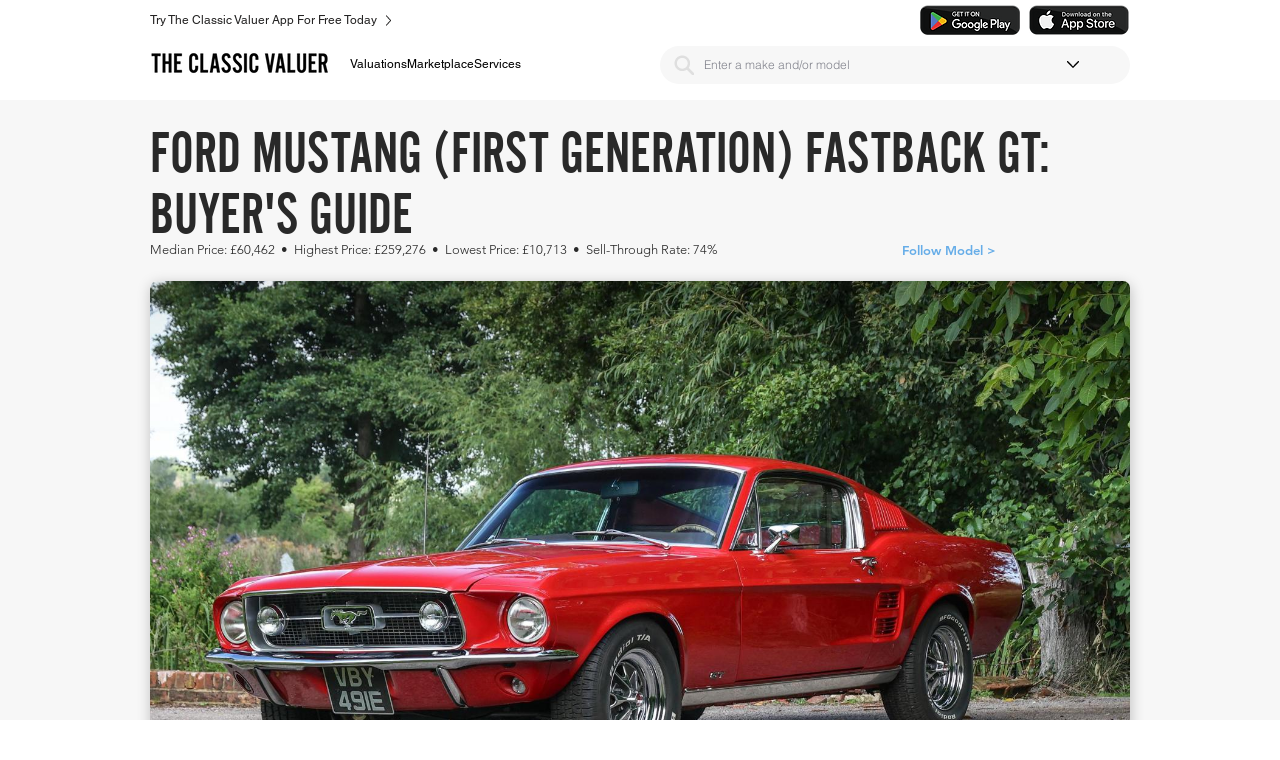

--- FILE ---
content_type: text/html
request_url: https://api.intentiq.com/profiles_engine/ProfilesEngineServlet?at=39&mi=10&dpi=936734067&pt=17&dpn=1&iiqidtype=2&iiqpcid=dc1950c5-588a-4bfd-b616-4279ebc51e0d&iiqpciddate=1768709741442&pcid=7f12ec5f-fd93-4e6c-95bb-a4681b393e4a&idtype=3&gdpr=0&japs=false&jaesc=0&jafc=0&jaensc=0&jsver=0.33&testGroup=A&source=pbjs&ABTestingConfigurationSource=group&abtg=A&vrref=https%3A%2F%2Fwww.theclassicvaluer.com
body_size: 54
content:
{"abPercentage":97,"adt":1,"ct":2,"isOptedOut":false,"data":{"eids":[]},"dbsaved":"false","ls":true,"cttl":86400000,"abTestUuid":"g_c842233c-c97c-4f69-bd65-ae58714e9512","tc":9,"sid":-178367013}

--- FILE ---
content_type: text/html; charset=utf-8
request_url: https://www.google.com/recaptcha/api2/aframe
body_size: 258
content:
<!DOCTYPE HTML><html><head><meta http-equiv="content-type" content="text/html; charset=UTF-8"></head><body><script nonce="52feZhwuBHqM6Za1N2I0YA">/** Anti-fraud and anti-abuse applications only. See google.com/recaptcha */ try{var clients={'sodar':'https://pagead2.googlesyndication.com/pagead/sodar?'};window.addEventListener("message",function(a){try{if(a.source===window.parent){var b=JSON.parse(a.data);var c=clients[b['id']];if(c){var d=document.createElement('img');d.src=c+b['params']+'&rc='+(localStorage.getItem("rc::a")?sessionStorage.getItem("rc::b"):"");window.document.body.appendChild(d);sessionStorage.setItem("rc::e",parseInt(sessionStorage.getItem("rc::e")||0)+1);localStorage.setItem("rc::h",'1768709757169');}}}catch(b){}});window.parent.postMessage("_grecaptcha_ready", "*");}catch(b){}</script></body></html>

--- FILE ---
content_type: text/plain; charset=utf-8
request_url: https://ads.adthrive.com/http-api/cv2
body_size: 9633
content:
{"om":["00xbjwwl","03ory6zo","06htwlxm","0b0m8l4f","0cpicd1q","0fs6e2ri","0p7rptpw","0sm4lr19","1","10011/140f603d0287260f11630805a1b59b3f","10011/b4053ef6dad340082599d9f1aa736b66","10011/ba9f11025c980a17f6936d2888902e29","1019_692219005","1028_8728253","10339421-5836009-0","10ua7afe","110_589289985696794383","11142692","11509227","11560071","1185:1610326728","11896988","11928170","11999803","12010080","12010084","12010088","12123650","12142259","12151247","12219550","12219553","12219554","12219558","12219590","12219631","12219632","12219633","12219634","124843_8","124848_7","124853_7","12850755","12850756","12_74_18107030","12_74_18107088","13mvd7kb","1453468","1501804","1610326628","1610326728","1611092","16x7UEIxQu8","176_CR52149824","17_23391296","17_24104687","17_24104693","17_24104702","17_24632110","17_24632118","17_24632123","17_24683311","17_24683314","17_24683317","17_24696317","17_24696320","17_24696334","17_24766957","17_24766968","17_24766970","17_24767215","17_24767217","17_24767222","17_24767229","17_24767239","17_24767241","17_24767245","17_24767248","17_24767251","17_24767255","17_24767534","19298r1igh7","19r1igh7","1bmp02l7","1h2987yhpl7","1h7yhpl7","1kpjxj5u","1ktgrre1","1m7ow47i","1r7rfn75","1zp8pjcw","1zuc5d3f","1zx7wzcw","202430_200_EAAYACog7t9UKc5iyzOXBU.xMcbVRrAuHeIU5IyS9qdlP9IeJGUyBMfW1N0_","202430_200_EAAYACogIm3jX30jHExW.LZiMVanc.j-uV7dHZ7rh4K3PRdSnOAyBBuRK60_","202430_200_EAAYACogfp82etiOdza92P7KkqCzDPazG1s0NmTQfyLljZ.q7ScyBDr2wK8_","20421090_200_EAAYACogCiuNvM3f3eqfQCYvohgwlLKRPzvhev8ZbASYAZtBcMoyBKdnm3s_","20421090_200_EAAYACogwcoW5vogT5vLuix.rAmo0E1Jidv8mIzVeNWxHoVoBLEyBJLAmwE_","20421090_200_EAAYACogyy0RzHbkTBh30TNsrxZR28Ohi-3ey2rLnbQlrDDSVmQyBCEE070_","206_549410","2132:42072323","2132:42828300","2132:45919811","2132:45999649","2132:46038614","2132:46039088","2132:46039504","2149:12123650","2149:12147059","2149:12151096","2179:579593739337040696","2179:585139266317201118","2179:588366512778827143","2179:588463996220411211","2179:588837179414603875","2179:588969843258627169","2179:589318202881681006","2179:590157627360862445","2179:594033992319641821","2249:511076514","2249:512188092","2249:553782314","2249:567996566","2249:581439030","2249:647636132","2249:691925891","2249:694710256","2249:703059924","2249:703430542","2249:703669956","2249:703670433","2249:704251784","226226131","226226132","2307:0b0m8l4f","2307:1h7yhpl7","2307:1m7ow47i","2307:1zuc5d3f","2307:27s3hbtl","2307:28u7c6ez","2307:2xe5185b","2307:31yw6nyu","2307:3o9hdib5","2307:4b80jog8","2307:4sq1av6h","2307:4yevyu88","2307:5jbgzliz","2307:5u5mcq2i","2307:64x7dtvi","2307:794di3me","2307:8fdfc014","2307:9jse9oga","2307:a566o9hb","2307:be4hm1i2","2307:bj4kmsd6","2307:c1hsjx06","2307:cv2huqwc","2307:cymho2zs","2307:ddd2k10l","2307:ekv63n6v","2307:f7ednk5y","2307:fmmrtnw7","2307:fphs0z2t","2307:g749lgab","2307:gx88v0du","2307:hauz7f6h","2307:jd035jgw","2307:lp37a2wq","2307:lq8578ay","2307:lz23iixx","2307:mfsmf6ch","2307:ndestypq","2307:nv5uhf1y","2307:ouycdkmq","2307:ppn03peq","2307:r8cq6l7a","2307:rifj41it","2307:rmttmrq8","2307:u5zlepic","2307:urut9okb","2307:v2iumrdh","2307:vf0dq19q","2307:w15c67ad","2307:wkgmcn8j","2307:wvzzccfw","2307:xc88kxs9","2307:xe7etvhg","2307:z58lye3x","2307:zj3di034","2409_15064_70_85445175","2409_15064_70_85445179","2409_15064_70_85445183","2409_15064_70_85445193","2409_15064_70_85807307","2409_15064_70_85807308","2409_15064_70_85807326","2409_15064_70_85807351","2409_15064_70_85808977","2409_15064_70_85809022","2409_15064_70_85809046","2409_15064_70_85809050","2409_15064_70_85809052","2409_25495_176_CR52092918","2409_25495_176_CR52092919","2409_25495_176_CR52092920","2409_25495_176_CR52092921","2409_25495_176_CR52092922","2409_25495_176_CR52092923","2409_25495_176_CR52092956","2409_25495_176_CR52092957","2409_25495_176_CR52092958","2409_25495_176_CR52092959","2409_25495_176_CR52150651","2409_25495_176_CR52153848","2409_25495_176_CR52153849","2409_25495_176_CR52175340","2409_25495_176_CR52178314","2409_25495_176_CR52178315","2409_25495_176_CR52178316","2409_25495_176_CR52186411","2409_25495_176_CR52188001","242366065","242697002","24598434","246638579","24694809","25048198","25048614","25_0l51bbpm","25_13mvd7kb","25_52qaclee","25_53v6aquw","25_6bfbb9is","25_87z6cimm","25_8b5u826e","25_a9gy0zdv","25_cfnass1q","25_lui7w03k","25_m2n177jy","25_op9gtamy","25_oz31jrd0","25_pz8lwofu","25_sgaw7i5o","25_sqmqxvaf","25_ti0s3bz3","25_utberk8n","25_v6qt489s","25_xz6af56d","25_yi6qlg3p","25_zhun61af","25_ztlksnbe","25_zwzjgvpw","262592","2662_200562_8172724","2662_200562_8172741","2662_200562_8182956","2676:78654565","2676:80072827","2676:80072828","2676:85807305","2676:85807307","2676:85807320","2676:85807326","2676:85807343","2676:85807351","2711_64_11999803","2711_64_12147059","2711_64_12151096","2711_64_12151247","2711_64_12160736","2715_9888_262592","2715_9888_440681","2715_9888_549423","2715_9888_551337","2729809prc8","2760:176_CR52092918","2760:176_CR52092921","2760:176_CR52092922","2760:176_CR52092923","2760:176_CR52092956","2760:176_CR52175340","2760:176_CR52178315","2760:176_CR52188001","2760:176_CR52190519","28925636","28929686","28933536","28u7c6ez","29402249","29414696","29414711","29414845","29451548","2974:8168539","29_695879875","29_696964702","2_206_554443","2_206_554478","2fewfcvj","2h298dl0sv1","2v4qwpp9","2xe5185b","2y5a5qhb","2yor97dj","3018/bd03cfb5e9f9ea35496fcb851a9a94b3","3018/ebc6b512877d64e96260ef08dc7cf82c","306145716","306_24104726","306_24767217","306_82972-543683-2632447","318294159","31qdo7ks","32975686","32j56hnc","3335_25247_700109379","3335_25247_700109389","3335_25247_700109393","33603859","33604490","33604871","33605687","33627470","33627671","34182009","34216164","34534170","3490:CR52055522","3490:CR52092918","3490:CR52092919","3490:CR52092921","3490:CR52092922","3490:CR52092923","3490:CR52175339","3490:CR52175340","3490:CR52178314","3490:CR52178315","3490:CR52178316","3490:CR52212686","3490:CR52212688","351r9ynu","35715073","35e0p0kr","3658_136236_9jse9oga","3658_136236_fphs0z2t","3658_15032_r8cq6l7a","3658_15078_u5zlepic","3658_15085_ztejkgvg","3658_153983_rmttmrq8","3658_15761_T26365763","3658_175625_be4hm1i2","3658_179461_9925w9vu","3658_211122_0hly8ynw","3658_22079_hauz7f6h","3658_519209_lz23iixx","3658_603555_bj4kmsd6","36917a6d-9ce1-493c-9b59-c8bf7fc5b7fd","36_46_11125455","36_46_11881007","36_46_11999803","36_46_12151247","3702_139777_24765460","3702_139777_24765466","3702_139777_24765468","3702_139777_24765477","3702_139777_24765483","3702_139777_24765484","3702_139777_24765489","3702_139777_24765494","3702_139777_24765527","3702_139777_24765529","3702_139777_24765531","3702_139777_24765548","381513943572","3858:12536510","3858:9388490","39350186","3LMBEkP-wis","3ccf6826-89da-4ebe-ad62-c48270cf0432","3g7svtxa","3irzr1uu","3k7yez81","3kp5kuh1","3mzmxshy","3o6augn1","3o9hdib5","3yuxoojp","4083IP31KS13kodabuilt_323d6","409_189392","409_216326","409_216366","409_216384","409_216386","409_216396","409_216402","409_216403","409_216406","409_216416","409_216417","409_216418","409_216492","409_216506","409_220151","409_220153","409_220169","409_220359","409_223589","409_223599","409_225978","409_225980","409_225982","409_225983","409_225987","409_225988","409_225992","409_226314","409_226321","409_226322","409_226326","409_226331","409_226342","409_226352","409_226362","409_226366","409_226377","409_227223","409_227224","409_227226","409_227260","409_228054","409_228064","409_228065","409_228103","409_228115","409_228349","409_228351","409_228354","409_228362","409_228363","409_228381","409_228385","409_230714","409_230717","409_230718","409_230728","42231859","42569692","42604842","42otcpb9","43910314","439246469228","43a7ptxe","44629254","45519398","45519405","45563058","45573213","458901553568","45astvre","46039900","4642109_46_12123650","4642109_46_12142259","46_12123650","46_12142259","47192068","47745534","481703827","48424543","485027845327","48629971","48877306","49064328","49175728","4941618","4947806","4972638","4972640","49869015","4afca42j","4aqwokyz","4b80jog8","4fk9nxse","4qxmmgd2","4tgls8cg","4yevyu88","4zai8e8t","50447579","51372084","51372397","514819301","521_425_203499","521_425_203500","521_425_203501","521_425_203504","521_425_203506","521_425_203507","521_425_203508","521_425_203509","521_425_203511","521_425_203513","521_425_203514","521_425_203515","521_425_203517","521_425_203518","521_425_203519","521_425_203524","521_425_203525","521_425_203526","521_425_203529","521_425_203534","521_425_203535","521_425_203536","521_425_203538","521_425_203542","521_425_203543","521_425_203611","521_425_203615","521_425_203617","521_425_203620","521_425_203621","521_425_203623","521_425_203632","521_425_203633","521_425_203635","521_425_203639","521_425_203644","521_425_203645","521_425_203647","521_425_203663","521_425_203665","521_425_203675","521_425_203677","521_425_203683","521_425_203686","521_425_203687","521_425_203689","521_425_203690","521_425_203692","521_425_203693","521_425_203695","521_425_203696","521_425_203699","521_425_203700","521_425_203702","521_425_203703","521_425_203706","521_425_203708","521_425_203709","521_425_203711","521_425_203712","521_425_203714","521_425_203727","521_425_203728","521_425_203729","521_425_203730","521_425_203731","521_425_203732","521_425_203733","521_425_203736","521_425_203738","521_425_203739","521_425_203741","521_425_203742","521_425_203744","521_425_203863","521_425_203864","521_425_203865","521_425_203866","521_425_203867","521_425_203868","521_425_203871","521_425_203874","521_425_203877","521_425_203878","521_425_203879","521_425_203880","521_425_203884","521_425_203885","521_425_203889","521_425_203890","521_425_203892","521_425_203893","521_425_203897","521_425_203900","521_425_203901","521_425_203909","521_425_203911","521_425_203912","521_425_203917","521_425_203921","521_425_203924","521_425_203926","521_425_203928","521_425_203929","521_425_203932","521_425_203934","521_425_203935","521_425_203936","521_425_203940","521_425_203943","521_425_203946","521_425_203947","521_425_203948","521_425_203949","521_425_203950","521_425_203952","521_425_203957","521_425_203959","521_425_203961","521_425_203963","521_425_203965","521_425_203969","521_425_203970","521_425_203972","521_425_203973","521_425_203975","521_425_203976","521_425_203977","521_425_203979","521_425_203980","521_425_203981","53osz248","53v6aquw","542854698","54539649","54779847","54779856","54779873","54875095-c549-4ab7-91f2-995826f3c031","549410","5510:cymho2zs","5510:kecbwzbd","5510:ls74a5wb","5510:ouycdkmq","5510:quk7w53j","5510:wxo15y0k","551330","55344524","553799","554462","554470","554478","55601846","5563_66529_OADD2.10239395032598_1AQRBHSTTR0IYGV1H","5563_66529_OADD2.10239397485002_1FLORUX8AK1U6Y8NF","5563_66529_OADD2.1323812136496826_16NFPQEA9UKW78D","5563_66529_OADD2.1326011159790428_1XQ974XJWSM50H9","5563_66529_OADD2.7284328140867_1QMTXCF8RUAKUSV9ZP","5563_66529_OADD2.7353135342683_1C1R07GOEMYX1FANED","5563_66529_OADD2.7353135343868_1E1TPI30KD80KE1BFE","5563_66529_OADD2.7353139434767_1YTRZTK38UE4FT14JR","5563_66529_OADD2.7353140498605_1QN29R6NFKVYSO2CBH","5563_66529_OADD2.7490527994352_1S1T5NLSAH32Z93V52","5563_66529_OAIP.1a822c5c9d55f8c9ff283b44f36f01c3","5563_66529_OAIP.4d6d464aff0c47f3610f6841bcebd7f0","5563_66529_OAIP.7139dd6524c85e94ad15863e778f376a","5563_66529_OAIP.7eb88eea24ecd8378362146ed759f459","5563_66529_OAIP.9fe96f79334fc85c7f4f0d4e3e948900","5563_66529_OAIP.b68940c0fa12561ebd4bcaf0bb889ff9","55726194","557_409_216396","557_409_216486","557_409_216596","557_409_220139","557_409_220343","557_409_220344","557_409_220352","557_409_220364","557_409_220366","557_409_223589","557_409_225988","557_409_227223","557_409_228054","557_409_228055","557_409_228059","557_409_228064","557_409_228065","557_409_228105","557_409_228354","557_409_228363","557_409_230714","557_409_230729","558_93_cv2huqwc","558_93_m2n177jy","558_93_oz31jrd0","558_93_sqmqxvaf","558_93_u3i8n6ef","558_93_ztlksnbe","55965333","56071098","561282405","56341213","5636:12023787","56610466","56635908","56635955","56794606","56824595","5726507825","576777115309199355","576857699833602496","579593739337040696","58310259131_553781814","588463996220411211","589318202881681006","59664236","59664270","59751535","59751569","59751572","59780474","59818357","59873208","59873223","59873224","59873228","59873230","5989_28443_701276081","5989_91771_694099651","5auirdnp","5iujftaz","5jbgzliz","5loeumqb","5s8wi8hf","5xj5jpgy","600618969","60168525","6026574625","605367465","60618611","609577512","60f5a06w","61082324","61085224","61102860","61102880","61174500","61210719","61216025","61216063","61543386","61900466","61901937","61916211","61916223","61916225","61916227","61916229","61916233","61916243","61932920","61932925","61932933","61932957","62019442","62020288","62187798","6226505231","6226505239","6226507991","6226528671","6226528713","6250_66552_1078081054","6250_66552_1096695033","62541139","627225143","627227759","627290883","627309156","627309159","627506494","627506662","627506665","628015148","628086965","628153053","628222860","628360579","628444259","628444349","628444433","628444439","628456379","628456382","628456391","628622163","628622172","628622178","628622241","628622244","628622247","628683371","628687043","628687157","628687460","628687463","628803013","628841673","628990952","628_61_Lfi4AkBfRmGN-1wEm4Xi5A","629007394","629009180","629167998","629168001","629168010","629168565","629171196","629171202","62917449","629234167","629255550","629350437","62946734","62946736","62946743","62946748","629488423","62949920","62959980","62977989","62980343","62980383","62980385","62981075","62981371","629817930","62981822","62987257","629984747","630137823","63063274","6365_61796_729220897126","6365_61796_742174851279","6365_61796_784844652399","6365_61796_784880263591","6365_61796_784880274628","6365_61796_784880275132","6365_61796_784880275657","63barbg1","640134996606","645287520","645291104","648104664","648110722","651637446","651637459","651637461","651637462","6547_67916_2RFQVjE8gBREGNxdsYzn","6547_67916_4o53P5YuNi9xBrhVgfw3","6547_67916_S5ULKZlb9k6uizoQCvVL","6547_67916_vhQObFKEE5o0wofhYsHK","659216891404","659713728691","668017682","66_gkzoa5mgrejlsq0uj96j","670_9916_703430542","679568322","680597458938","680_99480_687081256","680_99480_687081510","680_99480_692218974","680_99480_692219030","680_99480_692219071","680_99480_700109377","680_99480_700109379","680_99480_700109383","680_99480_700109389","680_99480_700109391","680_99480_700109393","683692339","683730753","683738007","683738706","684137347","684141613","684493019","686051805","687541004","688070999","688078501","690_99485_1610326728","694247114","694906156","694912939","695879875","695879895","695879898","696314600","696332890","697189859","697189874","697189925","697189949","697189994","697189999","697190006","697190050","697190052","697525780","697525781","697525795","697525805","697525808","697525824","697525832","697876985","697876988","697876994","697876997","697876998","697876999","697893211","698637285","698637300","699183155","699485912","699512010","699747768","699812344","699812857","699813340","699824707","6bfbb9is","6l5qanx0","6lmy2lg0","6mrds7pc","6n8K0pfqjXE","6p9v1joo","6yyccobr","700109379","700109389","700109391","700109399","701276081","702397981","702423494","702759128","702759138","702759151","702759160","702759170","702759181","702759484","702759566","702759627","702759717","702838408","703430542","703930636","703943411","706276991","70_83447123","70_86128400","70_86128402","70_86470624","71_rkhxzybttzabikq9srjpxg","725307736711","730507592153","7313e44b-ab77-43ac-be21-2ee9a8c2e93c","7354_138543_79507193","7354_138543_80072819","7354_138543_82286732","7354_138543_82286747","7354_138543_85445144","7354_138543_85445145","7354_138543_85445160","7354_138543_85445161","7354_138543_85445179","7354_138543_85445183","7354_138543_85445193","7354_138543_85445206","7354_138543_85445224","7354_138543_85807294","7354_138543_85807305","7354_138543_85807308","7354_138543_85807320","7354_138543_85807343","7354_138543_85809007","7354_138543_85809022","7354_138543_85809046","7354_138543_85809050","7414_121891_T26056986","754085118673","778239775123","77905435","78654561","78827816","79096186","791206086420","794di3me","7969_149355_19682095","7969_149355_42072323","7969_149355_44283562","7969_149355_45327624","7969_149355_45562715","7969_149355_45919811","7969_149355_45999649","7cmeqmw8","7i30xyr5","7nnanojy","7o4w91vc","7pmot6qj","7qIE6HPltrY","7x8f326o","80072821","81103047","81103049","814nwzqa","8152859","8152878","8152879","82286722","82286732","82ztrhy9","8341_230731_588837179414603875","8341_230731_588969843258627169","8341_230731_589289985696794383","83447129","84zwpkj9","85445117","85445123","85445129","85445172","85445175","85445183","85445193","85807294","85807307","85807318","85807320","85808977","85808997","85809005","85809006","85809016","85809022","85809043","85809046","85809052","85809095","85809110","85809113","86470584","86470587","86470621","86509222","86509956","86509958","86509959","86621325","86621333","86621370","86621380","86621451","86888315","86888318","87z6cimm","88o5ox1x","8ax1f5n9","8b5u826e","8fdfc014","8h0jrkwl","8orkh93v","8pxqjur8","8r5x1f61","8s8c5dlv","8w4klwi4","9010/8b27c31a5a670fa1f1bbaf67c61def2e","9057/0328842c8f1d017570ede5c97267f40d","9057/211d1f0fa71d1a58cabee51f2180e38f","90_11928175","90_12219552","90_12219553","90_12219554","90_12219562","90_12219634","90_12491645","90_12491656","90_12491686","9757618","97_8152879","98xzy0ek","9925w9vu","9e1x2zdt","9e2981x2zdt","9gar4hil","9j298se9oga","9jse9oga","9krcxphu","9l06fx6u","9r15vock","9rqgwgyb","9rvsrrn1","9s4tjemt","9t6gmxuz","9uly2ws8","9wmwe528","9yffr0hr","HFN_IsGowZU","JXOHUKUPzjU","K7aW6-W4pKA","MIcBYCEIhGU","RAKT2039000H","YM34v0D1p1g","YlnVIl2d84o","_P-zIIc5ugE","a0oxacu8","a2uqytjp","a4nw4c6t","a566o9hb","aYEy4bDVcvU","aaa396b3-86dd-441a-b995-125d8c4cfd90","abhu2o6t","ad93t9yy","aowdo2sf","axw5pt53","b3sqze11","b90cwbcd","be4hm1i2","bj2984kmsd6","bj4kmsd6","bmp4lbzm","bpwmigtk","bzh08qq8","c1hsjx06","c22985t9p0u","c25t9p0u","c75hp4ji","cbg18jr6","cd29840m5wq","cd40m5wq","co17kfxk","cqant14y","cr-0l3fmvs7ubwe","cr-1fghe68cu9vd","cr-1oplzoysu9vd","cr-1oplzoysuatj","cr-1oplzoysubwe","cr-1oplzoysubxe","cr-3f8qyes3uatj","cr-3f8qyes3ubwe","cr-4dajtwgmu9vd","cr-6ovjht2eu9vd","cr-6ovjht2euatj","cr-6ovjht2eubwe","cr-6ovjht2eubxe","cr-72occ8olu9vd","cr-72occ8oluatj","cr-72occ8olubwe","cr-72occ8olubxe","cr-8ku72n5v39rgv2","cr-97pzzgzrubqk","cr-98ru5j2subxf","cr-98ru5j2tubxf","cr-98t2xj7wu8rm","cr-98xywk4vubxf","cr-99bo9kj0u9vd","cr-99bo9kj0uatj","cr-99bo9kj0ubxe","cr-9hxzbqc08jrgv2","cr-Bitc7n_p9iw__vat__49i_k_6v6_h_jce2vj5h_KnXNU4yjl","cr-Bitc7n_p9iw__vat__49i_k_6v6_h_jce2vj5h_PxWzTvgmq","cr-Bitc7n_p9iw__vat__49i_k_6v6_h_jce2vj5h_buspHgokm","cr-Bitc7n_p9iw__vat__49i_k_6v6_h_jce2vm6d_awO4pgokm","cr-a9s2xf8vubwj","cr-a9s2xfzvubwj","cr-aaqt0j4wubwj","cr-aaqt0k1vubwj","cr-aav1zg0qubwj","cr-aav22g0wubwj","cr-aav22g1pubwj","cr-aav22g1xubwj","cr-aav22g2rubwj","cr-aavwye0pubwj","cr-aawz1h8tubwj","cr-aawz1i1wubwj","cr-aawz2m4yubwj","cr-aawz2m6pubwj","cr-aawz2m7xubwj","cr-aawz3f0wubwj","cr-aawz3f1rubwj","cr-aawz3f1yubwj","cr-aawz3f2tubwj","cr-aawz3f3qubwj","cr-aawz3f3uubwj","cr-aawz3f3xubwj","cr-aawz3i5rubwj","cr-aepqm9vqubwe","cr-eh447mhhubwe","cr-etupep94uatj","cr-etupep94ubwe","cr-etupep94ubxe","cr-g7wv3g0qvft","cr-g7xv5i0qvft","cr-gaqt1_k4quarey3qntt","cr-gaqt1_k4quarey7qntt","cr-ghun4f53u9vd","cr-ghun4f53uatj","cr-ghun4f53ubwe","cr-ghun4f53ubxe","cr-h6q46o706lrgv2","cr-hxf9stx0u9vd","cr-hxf9stx0ubxe","cr-jktaiehrubwe","cr-kz4ol95lu9vd","cr-kz4ol95lubwe","cr-l28i1je3uatj","cr-lg354l2uvergv2","cr-sk1vaer4u9vd","cr-sk1vaer4ubwe","cr-u8cu3kinu9vd","cr-vj3lpbofuatj","cr-w5suf4cpu9vd","cr-wvy9pnlnu9vd","cr-wvy9pnlnuatj","cr-wvy9pnlnubwe","cr-ywk9opcmu9vd","cv2982huqwc","cv2huqwc","cymho2zs","czt3qxxp","d8ijy7f2","daa0b52b-0a96-4d1d-bc19-eaf36e4e89c0","ddd2k10l","ddr52z0n","dfe8e2f8-20af-4442-a3df-3117c7ab19ac","dg2WmFvzosE","dhd27ung","dlhzctga","dypimjhn","dzn3z50z","e2c76his","eb9vjo1r","eiqtrsdn","ek298ocpzhh","ekocpzhh","ekv63n6v","em6rk9k7","emhpbido","enu91vr1","extremereach_creative_76559239","ey8vsnzk","f4e2ac8e-61c1-4917-870a-65c579abc553","f7ednk5y","fcdbebf3-2cac-4888-bfa9-5ed3f8f94ecb","fde1r3pi","fdjuanhs","fdujxvyb","feueU8m1y4Y","ff2f370f-3a4f-4c53-b697-d6b6a3a4477c","ffh2l3vn","fgk0sih1","fjp0ceax","fmmrtnw7","fo6td3w5","fp298hs0z2t","fphs0z2t","ftguiytk","fwpo5wab","fybdgtuw","g529811rwow","g5egxitt","g749lgab","g80wmwcu","g88ob0qg","gb15fest","ge4kwk32","gf6myd59","ghoftjpg","gnm8sidp","gx29888v0du","gx88v0du","h32sew6s","h4x8d2p8","ha298uz7f6h","hauz7f6h","hf9ak5dg","hgrz3ggo","hu8cf63l","hxxrc6st","hzonbdnu","i2aglcoy","i776wjt4","i7sov9ry","id2edyhf","ikl4zu8e","it298aqmlds","iw3id10l","iwa3lqc5","ixtrvado","j39smngx","j4r0agpc","j5j8jiab","jd035jgw","jgsvxgob","jonxsolf","jr169syq","jsu57unw","jx298rvgonh","jxrvgonh","k0csqwfi","k1mcz4wq","k37d20v0","k4i0qcx1","k6mxdk4o","kecbwzbd","ksrdc5dk","ky0y4b7y","l0qkeplj","l1keero7","l9xck988","la7vlttq","lc298408s2k","lc408s2k","ldv3iy6n","ljai1zni","llejctn7","lp37a2wq","ltkghqf5","lz23iixx","lz29823iixx","m2n177jy","m4xt6ckm","m9tz4e6u","meqbizuu","mf9hp67j","min949in","mtsc0nih","mud07se0","mvtp3dnv","mwdyi6u5","mwnvongn","mwwkdj9h","n9wmggyj","ndestypq","ndzqebv9","nrlkfmof","ns92t3ad","nv0uqrqm","nv5uhf1y","o7df6lpy","ocnesxs5","ofoon6ir","ofr83ln0","op9gtamy","ot91zbhz","ou298ycdkmq","ouycdkmq","ov298eppo2h","oz31jrd0","ozdii3rw","p7176b0m","pefxr7k2","pf6t8s9t","pi2986u4hm4","pi6u4hm4","pm6boz3w","poc1p809","prq4f8da","ptb9camj","pte4wl23","pvollulp","pxjRKdM1cbg","pz0cuwfd","pz8lwofu","q67hxR5QUHo","q79txt07","q9I-eRux9vU","q9plh3qd","qM1pWMu_Q2s","qa298oxvuy4","qaoxvuy4","qbnLmOq5mpE","qeds4xMFyQE","qffuo3l3","qhywzxbg","qqvgscdx","quk7w53j","r3298co354x","r35763xz","r3co354x","r8cq6l7a","r9y7hwmp","rh63nttv","ri85joo4","riaslz7g","risjxoqk","rmenh8cz","rmttmrq8","rnvjtx7r","rrlikvt1","rue4ecys","rxj4b6nw","s2ahu2ae","s4s41bit","s6pbymn9","scpvMntwtuw","sfg1qb1x","sk4ge5lf","sl8m2i0l","sqmqxvaf","st298jmll2q","sttgj0wj","svx63iol","t2298dlmwva","t2dlmwva","t34l2d9w","t3esy200","t3gzv5qs","t4zab46q","t5kb9pme","t7jqyl3m","tc6309yq","tchmlp1j","ti0s3bz3","tnakk8xp","toiqqyup","tqejxuf9","tsa21krj","tsf8xzNEHyI","twf10en3","u3298i8n6ef","u3i8n6ef","u5zlepic","u7863qng","uf7vbcrs","uhebin5g","upcdy5tu","uq0uwbbh","urut9okb","usle8ijx","uslxv9bg","ut42112berk8n","utberk8n","v1oc480x","v2298iumrdh","v2iumrdh","v3xdjj0n","v55v20rw","v6298jdn8gd","v6qt489s","ven7pu1c","vf0dq19q","vf2980dq19q","vfvpfnp8","vj7hzkpp","vosqszns","vtri9xns","w0e3xi7l","w15c67ad","w3ez2pdd","w5298et7cv9","w82ynfkl","wix9gxm5","wk8exctl","wn2a3vit","wpkv7ngm","wt0wmo2s","wt2980wmo2s","wxfnrapl","x1aipl6t","x21s451d","x420t9me","x716iscu","xafmw0z6","xdaezn6y","xe7etvhg","xnog6vk7","xtxa8s2d","xwhet1qh","xz6af56d","ya949d2z","ybgpfta6","ygmhp6c6","yi6qlg3p","yl0m4qvg","yq5t5meg","yvwm7me2","z014jm23","z58lye3x","z8298p3j18i","z8p3j18i","zaiy3lqy","zfexqyi5","zj2983di034","zj3di034","zonj6ubl","ztejkgvg","ztlksnbe","zvdz58bk","zwzjgvpw","zxl8as7s","7979132","7979135"],"pmp":[],"adomains":["1md.org","a4g.com","about.bugmd.com","acelauncher.com","adameve.com","adelion.com","adp3.net","advenuedsp.com","aibidauction.com","aibidsrv.com","akusoli.com","allofmpls.org","arkeero.net","ato.mx","avazutracking.net","avid-ad-server.com","avid-adserver.com","avidadserver.com","aztracking.net","bc-sys.com","bcc-ads.com","bidderrtb.com","bidscube.com","bizzclick.com","bkserving.com","bksn.se","brightmountainads.com","bucksense.io","bugmd.com","ca.iqos.com","capitaloneshopping.com","cdn.dsptr.com","clarifion.com","clean.peebuster.com","cotosen.com","cs.money","cwkuki.com","dallasnews.com","dcntr-ads.com","decenterads.com","derila-ergo.com","dhgate.com","dhs.gov","digitaladsystems.com","displate.com","doyour.bid","dspbox.io","envisionx.co","ezmob.com","fla-keys.com","fmlabsonline.com","g123.jp","g2trk.com","gadgetslaboratory.com","gadmobe.com","getbugmd.com","goodtoknowthis.com","gov.il","grosvenorcasinos.com","guard.io","hero-wars.com","holts.com","howto5.io","http://bookstofilm.com/","http://countingmypennies.com/","http://fabpop.net/","http://folkaly.com/","http://gameswaka.com/","http://gowdr.com/","http://gratefulfinance.com/","http://outliermodel.com/","http://profitor.com/","http://tenfactorialrocks.com/","http://vovviral.com/","https://instantbuzz.net/","https://www.royalcaribbean.com/","ice.gov","imprdom.com","justanswer.com","liverrenew.com","longhornsnuff.com","lovehoney.com","lowerjointpain.com","lymphsystemsupport.com","meccabingo.com","media-servers.net","medimops.de","miniretornaveis.com","mobuppsrtb.com","motionspots.com","mygrizzly.com","myiq.com","myrocky.ca","national-lottery.co.uk","nbliver360.com","ndc.ajillionmax.com","nibblr-ai.com","niutux.com","nordicspirit.co.uk","notify.nuviad.com","notify.oxonux.com","own-imp.vrtzads.com","paperela.com","paradisestays.site","parasiterelief.com","peta.org","pfm.ninja","photoshelter.com","pixel.metanetwork.mobi","pixel.valo.ai","plannedparenthood.org","plf1.net","plt7.com","pltfrm.click","printwithwave.co","privacymodeweb.com","rangeusa.com","readywind.com","reklambids.com","ri.psdwc.com","royalcaribbean.com","royalcaribbean.com.au","rtb-adeclipse.io","rtb-direct.com","rtb.adx1.com","rtb.kds.media","rtb.reklambid.com","rtb.reklamdsp.com","rtb.rklmstr.com","rtbadtrading.com","rtbsbengine.com","rtbtradein.com","saba.com.mx","safevirus.info","securevid.co","seedtag.com","servedby.revive-adserver.net","shift.com","simple.life","smrt-view.com","swissklip.com","taboola.com","tel-aviv.gov.il","temu.com","theoceanac.com","track-bid.com","trackingintegral.com","trading-rtbg.com","trkbid.com","truthfinder.com","unoadsrv.com","usconcealedcarry.com","uuidksinc.net","vabilitytech.com","vashoot.com","vegogarden.com","viewtemplates.com","votervoice.net","vuse.com","waardex.com","wapstart.ru","wayvia.com","wdc.go2trk.com","weareplannedparenthood.org","webtradingspot.com","www.royalcaribbean.com","xapads.com","xiaflex.com","yourchamilia.com"]}

--- FILE ---
content_type: text/plain
request_url: https://rtb.openx.net/openrtbb/prebidjs
body_size: -231
content:
{"id":"b2dad199-1325-429f-be1d-651d7787e2fe","nbr":0}

--- FILE ---
content_type: text/plain
request_url: https://rtb.openx.net/openrtbb/prebidjs
body_size: -231
content:
{"id":"2beb4d34-5282-481f-9be1-61269ec0f180","nbr":0}

--- FILE ---
content_type: text/plain
request_url: https://rtb.openx.net/openrtbb/prebidjs
body_size: -231
content:
{"id":"cfb8a361-6602-483d-9f6e-08b46d299726","nbr":0}

--- FILE ---
content_type: text/plain
request_url: https://rtb.openx.net/openrtbb/prebidjs
body_size: -231
content:
{"id":"222b1186-7089-4e15-9470-912021a5b209","nbr":0}

--- FILE ---
content_type: text/plain; charset=UTF-8
request_url: https://at.teads.tv/fpc?analytics_tag_id=PUB_17002&tfpvi=&gdpr_consent=&gdpr_status=22&gdpr_reason=220&ccpa_consent=&sv=prebid-v1
body_size: 56
content:
YjA5ZjFhMDUtZWRiMi00MTJiLWJjYTUtMzZkZDIxMTNjOGZjIy03LTQ=

--- FILE ---
content_type: text/plain
request_url: https://rtb.openx.net/openrtbb/prebidjs
body_size: -231
content:
{"id":"36ae12b8-9fe7-4c56-b95d-e48bbc56ef60","nbr":0}

--- FILE ---
content_type: text/plain
request_url: https://rtb.openx.net/openrtbb/prebidjs
body_size: -231
content:
{"id":"91c90c9f-4f9c-42be-b61a-98ff96bbe7ac","nbr":0}

--- FILE ---
content_type: text/plain
request_url: https://rtb.openx.net/openrtbb/prebidjs
body_size: -231
content:
{"id":"703856d3-f971-48d2-a65b-545cdc1caf20","nbr":0}

--- FILE ---
content_type: text/plain
request_url: https://rtb.openx.net/openrtbb/prebidjs
body_size: -86
content:
{"id":"87d37001-32b5-4665-bac2-9a54e28c8634","nbr":0}

--- FILE ---
content_type: text/plain
request_url: https://rtb.openx.net/openrtbb/prebidjs
body_size: -231
content:
{"id":"1d1f484f-d578-427c-8cfc-8719d0cef2fd","nbr":0}